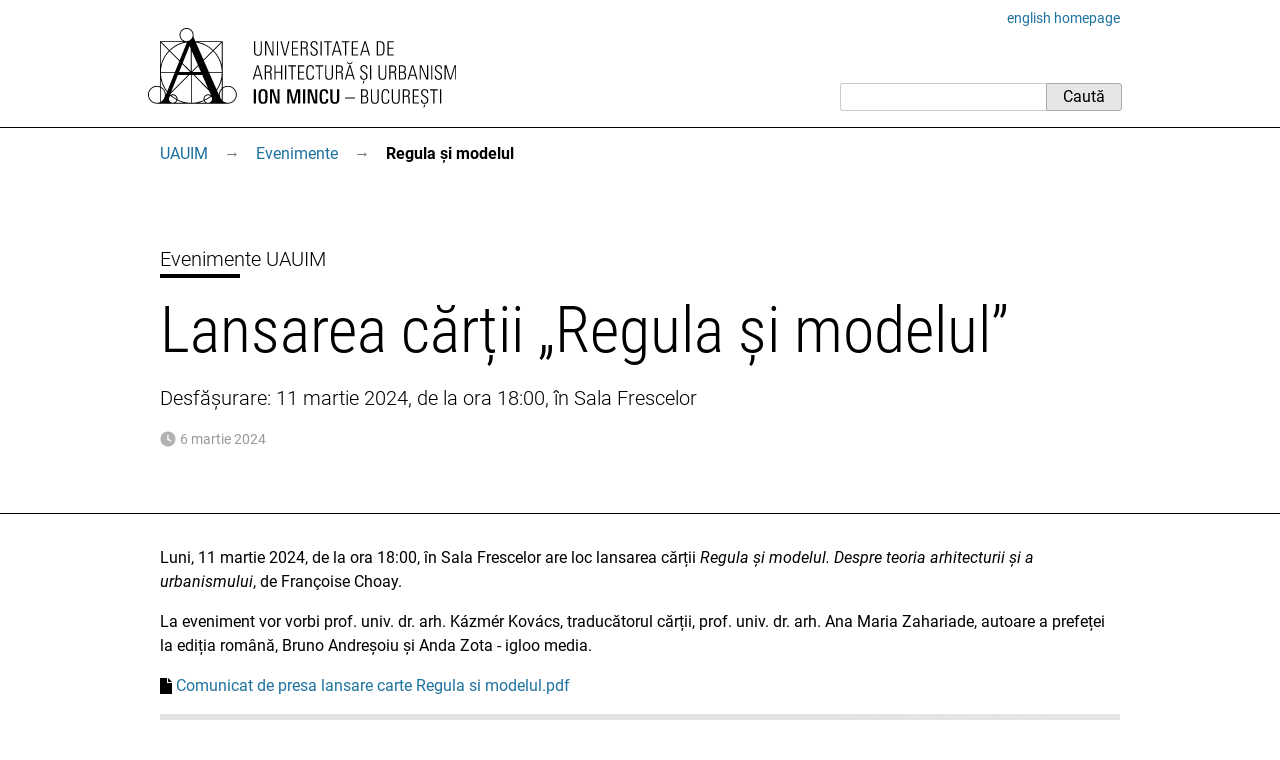

--- FILE ---
content_type: text/html; charset=utf-8
request_url: https://www.uauim.ro/evenimente/lansare-carte-regula-si-modelul-francoise-choay/
body_size: 2165
content:
<!DOCTYPE html>
<html lang="ro">
<head>
<meta charset="utf-8">
<meta http-equiv="X-UA-Compatible" content="IE=edge">
<meta name="viewport" content="width=device-width, initial-scale=1">
<title>Regula și modelul - UAUIM</title>
<meta name="description" content="Lansarea cărții „Regula și modelul. Despre teoria arhitecturii și a urbanismului” de Françoise Choay, luni 11 martie 2024 ora 18:00, Sala Frescelor">
<link rel="apple-touch-icon" sizes="180x180" href="/s/id/apple-touch-icon.png">
<link rel="icon" type="image/svg" href="/s/id/favicon.svg">
<link rel="icon" type="image/png" sizes="16x16" href="/s/id/favicon-16x16.png">
<link rel="icon" type="image/png" sizes="32x32" href="/s/id/favicon-32x32.png">
<link rel="manifest" href="/s/id/site.webmanifest">
<link rel="mask-icon" href="/s/id/safari-pinned-tab.svg" color="#5bbad5">
<meta name="msapplication-TileColor" content="#2b5797">
<meta property="og:image" content="https://www.uauim.ro/evenimente/lansare-carte-regula-si-modelul-francoise-choay/cover.jpg">
<link rel="stylesheet" href="/media/css/stil86.css" type="text/css">
<link rel="stylesheet" href="/media/css/print5.css" media="print" type="text/css">
<link rel="stylesheet" href="/media/css/sub/sub.css">

</head>
<body>


<div class="uim-container">
<div class="uim-header mb-3" id="pagetop"><div class="uim-header-translation noprint"><a lang="en" href="/en/">english homepage</a></div>
<div class="uim-header-items">

<a href="/">
<img class="uim-header-logo-ro" src="/s/id/uauim-2024-ro.svg" width="400" height="104" alt="Universitatea de Arhitectură și Urbanism „Ion Mincu” – București"> </a>
<div class="uim-header-search noprint">
<form class="uim-header-search-form" id="search-form" action="/cautare/" method="get"><input type="text" name="q" value="" class="uim-header-search-text" aria-label="Caută"><input type="submit" value="Caută" class="uim-header-search-btn"></form>
</div>
</div>
</div>
</div>
<div class="uim-nav-row">
<div class="uim-container">
<div class="uim-breadcrumb noprint">
<span class="uim-breadcrumb-item"><a class="uim-breadcrumb-navitem" href="/">UAUIM</a><a class="uim-breadcrumb-sep js-uim-breadcrumb-toggle" href="#menu0">&rarr;</a></span><ul id="menu0" class="hidden uim-breadcrumb-item-pages"><li><a class="uim-breadcrumb-navitem" href="/universitatea/">Universitatea</a></li><li><a class="uim-breadcrumb-navitem" href="/informatii-interes-public/">Informații publice</a></li><li><a class="uim-breadcrumb-navitem" href="/admitere/">Admitere</a></li><li><a class="uim-breadcrumb-navitem" href="/facultati/">Facultăți</a></li><li><a class="uim-breadcrumb-navitem" href="/departamente/">Departamente</a></li><li><a class="uim-breadcrumb-navitem" href="/doctorat/">Doctorat</a></li><li><a class="uim-breadcrumb-navitem" href="/cercetare/">Cercetare</a></li><li><a class="uim-breadcrumb-navitem" href="/sponsori/">Sponsori</a></li><li><a class="uim-breadcrumb-navitem" href="/contact/">Contact</a></li></ul><span class="uim-breadcrumb-item"><a class="uim-breadcrumb-navitem" href="/evenimente/">Evenimente</a><span class="uim-breadcrumb-sep">&rarr;</span></span><span class="uim-breadcrumb-item"><b class="uim-breadcrumb-navitem uim-breadcrumb-current None">Regula și modelul</b></span></div></div>
</div>
<div class="uim-subsite-header">


<div class="uim-title">
<div class="uim-container">
<div class="uim-title-microsite">

<a href="/evenimente/">Evenimente UAUIM</a>
</div>



<h1>Lansarea cărții „Regula și modelul”</h1>
<div class="uim-subtitle">

<p>Desfășurare: 11 martie 2024, de la ora 18:00, în Sala Frescelor</p>

</div>



<div class="mt-3 small text-muted uim-date ">
6 martie 2024
</div>
</div>
</div>

</div>
<div class="uim-container uim-page ">
<main class="uim-content">


<p>Luni, 11 martie 2024, de la ora 18:00, în Sala Frescelor are loc lansarea cărții <i>Regula și modelul. Despre teoria arhitecturii și a urbanismului</i>, de Françoise Choay.</p>
<p>La eveniment vor vorbi prof. univ. dr. arh. Kázmér Kovács, traducătorul cărții, prof. univ. dr. arh. Ana Maria Zahariade, autoare a prefeței la ediția română, Bruno Andreșoiu și Anda Zota - igloo media.</p>
<p><span class="dld"><a href="/evenimente/lansare-carte-regula-si-modelul-francoise-choay/Comunicat%20de%20presa%20lansare%20carte%20Regula%20si%20modelul.pdf" type="application/pdf" target="_blank">Comunicat de presa lansare carte Regula si modelul.pdf</a></span></p>
<p><img class="uim-img" src="cover.jpg" width="960" height="960" alt=""></p>


</main>
</div>  <!-- /uim-page -->
<footer class="uim-footer">
<div class="uim-container">
<div class="uim-footer-name">UAUIM</div>
<div class="uim-footer-address">str. Academiei nr. 18-20, 010014, București, România; <a href="/contact/">contact</a></div>
</div>
</footer>
<script src="/media/js/nav.js"></script>
<script type="application/ld+json">
{
"@context": "http://schema.org",
"@type": "WebSite",
"url": "https://www.uauim.ro/",
"name": "UAUIM",
"potentialAction": {
"@type": "SearchAction",
"target": "https://www.uauim.ro/cautare/?q={search_term_string}",
"query-input": "required name=search_term_string"
}
}
</script>
<script type="application/ld+json">
{
  "@context": "https://schema.org",
  "@type": "BreadcrumbList",
  "itemListElement": [
    {
      "@type": "ListItem",
      "item": "https://www.uauim.ro/",
      "name": "UAUIM",
      "position": 1
    },
    {
      "@type": "ListItem",
      "item": "https://www.uauim.ro/evenimente/",
      "name": "Evenimente",
      "position": 2
    },
    {
      "@type": "ListItem",
      "item": "https://www.uauim.ro/evenimente/lansare-carte-regula-si-modelul-francoise-choay/",
      "name": "Regula și modelul",
      "position": 3
    }
  ]
}
</script>
</body>



</html>